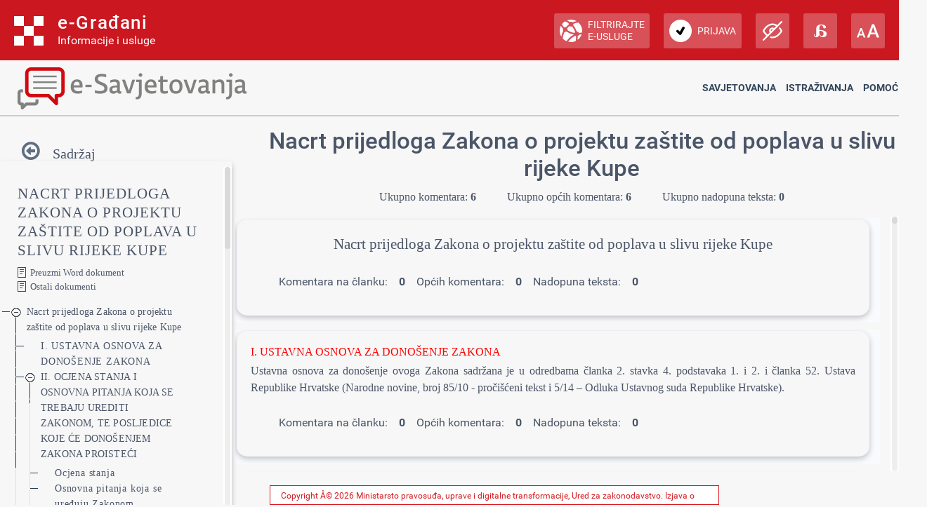

--- FILE ---
content_type: application/javascript
request_url: https://esavjetovanja.gov.hr/Scripts/app/common/angular-table.js
body_size: 16623
content:
// author:   Samuel Mueller 
// version:  0.0.7 
// license:  MIT 
// homepage: http://github.com/ssmm/angular-table 
(function () {
    angular.module("angular-table", []);

    angular.module("angular-table").directive("atTable", [
      "metaCollector", "setupFactory", function (metaCollector, setupFactory) {
          var constructHeader, normalizeInput, validateInput;

          constructHeader = function (customHeaderMarkup, bodyDefinitions) {
              var attribute, icon, td, th, title, tr, _i, _j, _len, _len1, _ref;

              tr = angular.element("<tr></tr>");
              for (_i = 0, _len = bodyDefinitions.length; _i < _len; _i++) {
                  td = bodyDefinitions[_i];
                  th = angular.element("<th style='cursor: pointer;'></th>");
                  if (customHeaderMarkup[td.attribute]) {
                      _ref = customHeaderMarkup[td.attribute].attributes;
                      for (_j = 0, _len1 = _ref.length; _j < _len1; _j++) {
                          attribute = _ref[_j];
                          th.attr("" + attribute.name, "" + attribute.value);
                      }
                      title = customHeaderMarkup[td.attribute].content;
                  } else {
                      title = td.title;
                  }
                  th.html("" + title);
                  if (td.sortable) {
                      th.attr("ng-click", "predicate = '" + td.attribute + "'; descending = !descending;");
                      icon = angular.element("<i style='margin-left: 10px;'></i>");
                      icon.attr("ng-class", "getSortIcon('" + td.attribute + "')");
                      th.append(icon);
                  }
                  th.attr("width", td.width);
                  tr.append(th);
              }
              return tr;
          };
          validateInput = function (attributes) {
              if (attributes.pagination && attributes.list) {
                  throw "You can not specify a list if you have specified a pagination. The list defined for the pagnination will automatically be used.";
              }
              if (!attributes.pagination && !attributes.list) {
                  throw "Either a list or pagination must be specified.";
              }
          };
          normalizeInput = function (attributes) {
              if (attributes.atPagination) {
                  attributes.pagination = attributes.atPagination;
                  return attributes.atPagination = null;
              }
          };
          return {
              restrict: "AC",
              scope: true,
              compile: function (element, attributes, transclude) {
                  var bodyDefinition, customHeaderMarkup, setup, tbody, thead, tr;

                  normalizeInput(attributes);
                  validateInput(attributes);
                  thead = element.find("thead");
                  tbody = element.find("tbody");
                  bodyDefinition = metaCollector.collectBodyDefinition(tbody);
                  //if (thead[0]) {
                  //    customHeaderMarkup = metaCollector.collectCustomHeaderMarkup(thead);
                  //    tr = thead.find("tr");
                  //    tr.remove();
                  //    thead.append(constructHeader(customHeaderMarkup, bodyDefinition.tds));
                  //}
                  setup = setupFactory(attributes);
                  setup.compile(element, attributes, transclude);
                  return {
                      post: function ($scope, $element, $attributes) {
                          if (bodyDefinition.initialSorting) {
                              $scope.predicate = bodyDefinition.initialSorting.predicate;
                              $scope.descending = bodyDefinition.initialSorting.direction === "desc";
                          }
                          $scope.getSortIcon = function (predicate) {
                              if (predicate !== $scope.predicate) {
                                  return "icon-minus";
                              }
                              if ($scope.descending) {
                                  return "icon-chevron-down";
                              } else {
                                  return "icon-chevron-up";
                              }
                          };
                          return setup.link($scope, $element, $attributes);
                      }
                  };
              }
          };
      }
    ]);

    angular.module("angular-table").directive("atImplicit", [
      function () {
          return {
              restrict: "AC",
              compile: function (element, attributes, transclude) {
                  var attribute;

                  attribute = element.attr("attribute");
                  if (!attribute) {
                      throw "at-implicit specified without attribute: " + (element.html());
                  }
                  return element.append("{{item." + attribute + "}}");
              }
          };
      }
    ]);

    angular.module("angular-table").directive("atPagination", [
      function () {
          return {
              replace: true,
              restrict: "E",
              template: "<div class='red-pagination'>" +         
                  "<div class='btnp btnp-left' ng-click='goToPage(currentPage - 1)'></div>" +
                  "<div class='btnp btnp-num' ng-class='{selected: currentPage == page}' ng-repeat='page in pages' ng-click='goToPage(page)'>{{page + 1}}</div>" + 
                  "<div class='btnp btnp-right' ng-click='goToPage(currentPage + 1); normalize()'></div>" +
                  +"</div>",
              scope: {
                  itemsPerPage: "@",
                  instance: "=",
                  list: "="
              },
              link: function ($scope, $element, $attributes) {
                  var normalizePage, update;

                  $scope.instance = $scope;
                  $scope.currentPage = 0;
                  normalizePage = function (page) {
                      page = Math.max(0, page);
                      page = Math.min($scope.numberOfPages - 1, page);
                      return page;
                  };
                  update = function (reset) {
                      var x;

                      $scope.currentPage = 0;
                      if ($scope.list) {
                          if ($scope.list.length > 0) {
                              $scope.numberOfPages = Math.ceil($scope.list.length / $scope.itemsPerPage);
                              return $scope.pages = (function () {
                                  var _i, _ref, _results;

                                  _results = [];
                                  for (x = _i = 0, _ref = $scope.numberOfPages - 1; 0 <= _ref ? _i <= _ref : _i >= _ref; x = 0 <= _ref ? ++_i : --_i) {
                                      _results.push(x);
                                  }
                                  return _results;
                              })();
                          } else {
                              $scope.numberOfPages = 1;
                              return $scope.pages = [0];
                          }
                      }
                  };
                  $scope.fromPage = function () {
                      if ($scope.list) {
                          return $scope.itemsPerPage * $scope.currentPage - $scope.list.length;
                      }
                  };
                  $scope.getFillerArray = function () {
                      var fillerLength, itemCountOnLastPage, x, _i, _ref, _ref1, _results;

                      if ($scope.currentPage === $scope.numberOfPages - 1) {
                          itemCountOnLastPage = $scope.list.length % $scope.itemsPerPage;
                          if (itemCountOnLastPage !== 0 || $scope.list.length === 0) {
                              fillerLength = $scope.itemsPerPage - itemCountOnLastPage - 1;
                              _results = [];
                              for (x = _i = _ref = $scope.list.length, _ref1 = $scope.list.length + fillerLength; _ref <= _ref1 ? _i <= _ref1 : _i >= _ref1; x = _ref <= _ref1 ? ++_i : --_i) {
                                  _results.push(x);
                              }
                              return _results;
                          } else {
                              return [];
                          }
                      }
                  };
                  $scope.goToPage = function (page) {
                      return $scope.currentPage = normalizePage(page);
                  };
                  update();
                  $scope.$watch("itemsPerPage", function () {
                      return update();
                  });
                  return $scope.$watch("list.length", function () {
                      return update();
                  });
              }
          };
      }
    ]);

    angular.module("angular-table").service("metaCollector", [
      function () {
          var capitaliseFirstLetter, extractWidth, getInitialSortDirection, isSortable;

          capitaliseFirstLetter = function (string) {
              if (string) {
                  return string.charAt(0).toUpperCase() + string.slice(1);
              } else {
                  return "";
              }
          };
          extractWidth = function (classes) {
              var width;

              width = /([0-9]+px)/i.exec(classes);
              if (width) {
                  return width[0];
              } else {
                  return "";
              }
          };
          isSortable = function (classes) {
              var sortable;

              sortable = /(sortable)/i.exec(classes);
              if (sortable) {
                  return true;
              } else {
                  return false;
              }
          };
          getInitialSortDirection = function (td) {
              var initialSorting;

              initialSorting = td.attr("initial-sorting");
              if (initialSorting) {
                  if (initialSorting === "asc" || initialSorting === "desc") {
                      return initialSorting;
                  }
                  throw "Invalid value for initial-sorting: " + initialSorting + ". Allowed values are 'asc' or 'desc'.";
              }
              return void 0;
          };
          return {
              collectCustomHeaderMarkup: function (thead) {
                  var customHeaderMarkup, customHeaderMarkups, th, tr, _i, _len, _ref;

                  customHeaderMarkups = {};
                  tr = thead.find("tr");
                  _ref = tr.find("th");
                  for (_i = 0, _len = _ref.length; _i < _len; _i++) {
                      th = _ref[_i];
                      th = angular.element(th);
                      customHeaderMarkup = customHeaderMarkups[th.attr("attribute")] = {};
                      customHeaderMarkup.content = th.html();
                      customHeaderMarkup.attributes = th[0].attributes;
                  }
                  return customHeaderMarkups;
              },
              collectBodyDefinition: function (tbody) {
                  var attribute, bodyDefinition, initialSortDirection, sortable, td, title, width, _i, _len, _ref;

                  bodyDefinition = {};
                  bodyDefinition.tds = [];
                  bodyDefinition.initialSorting = void 0;
                  _ref = tbody.find("td");
                  for (_i = 0, _len = _ref.length; _i < _len; _i++) {
                      td = _ref[_i];
                      td = angular.element(td);
                      attribute = td.attr("attribute");
                      title = td.attr("title") || capitaliseFirstLetter(td.attr("attribute"));
                      sortable = td[0].attributes.sortable || isSortable(td.attr("class"));
                      width = extractWidth(td.attr("class"));
                      bodyDefinition.tds.push({
                          attribute: attribute,
                          title: title,
                          sortable: sortable,
                          width: width
                      });
                      initialSortDirection = getInitialSortDirection(td);
                      if (initialSortDirection) {
                          if (!attribute) {
                              throw "initial-sorting specified without attribute.";
                          }
                          bodyDefinition.initialSorting = {};
                          bodyDefinition.initialSorting.direction = initialSortDirection;
                          bodyDefinition.initialSorting.predicate = attribute;
                      }
                  }
                  return bodyDefinition;
              }
          };
      }
    ]);

    angular.module("angular-table").factory("setupFactory", [
      function () {
          var PaginationSetup, StandardSetup, limitToExpression, orderByExpression, setupTr;

          orderByExpression = "| orderBy:predicate:descending";
          limitToExpression = "| limitTo:fromPage() | limitTo:toPage()";
          setupTr = function (element, repeatString) {
              var tbody, tr;

              tbody = element.find("tbody");
              tr = tbody.find("tr");
              tr.attr("ng-repeat", repeatString);
              return tbody;
          };
          StandardSetup = function (attributes) {
              var repeatString;

              repeatString = "item in " + attributes.list + " " + orderByExpression;
              this.compile = function (element, attributes, transclude) {
                  return setupTr(element, repeatString);
              };
              this.link = function () { };
          };
          PaginationSetup = function (attributes) {
              var paginationName, repeatString, sortContext;

              sortContext = attributes.sortContext || "global";
              paginationName = attributes.pagination;
              if (sortContext === "global") {
                  repeatString = "item in " + paginationName + ".list " + orderByExpression + " " + limitToExpression;
              } else if (sortContext === "page") {
                  repeatString = "item in " + paginationName + ".list " + limitToExpression + " " + orderByExpression + " ";
              } else {
                  throw "Invalid sort-context: " + sortContext + ".";
              }
              this.compile = function (element, attributes, transclude) {
                  var fillerTr, tbody, td, tdString, tds, _i, _len;

                  tbody = setupTr(element, repeatString);
                  if (typeof attributes.fillLastPage !== "undefined") {
                      tds = element.find("td");
                      tdString = "";
                      for (_i = 0, _len = tds.length; _i < _len; _i++) {
                          td = tds[_i];
                          tdString += "<td>&nbsp;</td>";
                      }
                      fillerTr = angular.element("<tr>" + tdString + "</tr>");
                      fillerTr.attr("ng-repeat", "item in " + paginationName + ".getFillerArray() ");
                      return tbody.append(fillerTr);
                  }
              };
              this.link = function ($scope, $element, $attributes) {
                  $scope.fromPage = function () {
                      if ($scope[paginationName]) {
                          return $scope[paginationName].fromPage();
                      }
                  };
                  return $scope.toPage = function () {
                      if ($scope[paginationName]) {
                          return $scope[paginationName].itemsPerPage;
                      }
                  };
              };
          };
          return function (attributes) {
              if (attributes.list) {
                  return new StandardSetup(attributes);
              }
              if (attributes.pagination) {
                  return new PaginationSetup(attributes);
              }
          };
      }
    ]);

}).call(this);


--- FILE ---
content_type: application/javascript
request_url: https://esavjetovanja.gov.hr/Scripts/app/common/pagination.js
body_size: 7487
content:
angular.module('ui.bootstrap.pagination', [])

.controller('PaginationController', ['$scope', '$attrs', '$parse', function ($scope, $attrs, $parse) {
  var self = this,
      ngModelCtrl = { $setViewValue: angular.noop }, // nullModelCtrl
      setNumPages = $attrs.numPages ? $parse($attrs.numPages).assign : angular.noop;

  this.init = function(ngModelCtrl_, config) {
    ngModelCtrl = ngModelCtrl_;
    this.config = config;

    ngModelCtrl.$render = function() {
      self.render();
    };

    if ($attrs.itemsPerPage) {
      $scope.$parent.$watch($parse($attrs.itemsPerPage), function(value) {
        self.itemsPerPage = parseInt(value, 10);
        $scope.totalPages = self.calculateTotalPages();
      });
    } else {
      this.itemsPerPage = config.itemsPerPage;
    }
  };

  this.calculateTotalPages = function() {
    var totalPages = this.itemsPerPage < 1 ? 1 : Math.ceil($scope.totalItems / this.itemsPerPage);
    return Math.max(totalPages || 0, 1);
  };

  this.render = function() {
    $scope.page = parseInt(ngModelCtrl.$viewValue, 10) || 1;
  };

  $scope.selectPage = function(page) {
    if ( $scope.page !== page && page > 0 && page <= $scope.totalPages) {
      ngModelCtrl.$setViewValue(page);
      ngModelCtrl.$render();
    }
  };

  $scope.getText = function( key ) {
    return $scope[key + 'Text'] || self.config[key + 'Text'];
  };
  $scope.noPrevious = function() {
    return $scope.page === 1;
  };
  $scope.noNext = function() {
    return $scope.page === $scope.totalPages;
  };

  $scope.$watch('totalItems', function() {
    $scope.totalPages = self.calculateTotalPages();
  });

  $scope.$watch('totalPages', function(value) {
    setNumPages($scope.$parent, value); // Readonly variable

    if ( $scope.page > value ) {
      $scope.selectPage(value);
    } else {
      ngModelCtrl.$render();
    }
  });
}])

.constant('paginationConfig', {
  itemsPerPage: 10,
  boundaryLinks: false,
  directionLinks: true,
  firstText: 'First',
  previousText: '«',
  nextText: '»',
  lastText: 'Last',
  rotate: true
})

.directive('pagination', ['$parse', 'paginationConfig', function($parse, paginationConfig) {
  return {
    restrict: 'EA',
    scope: {
      totalItems: '=',
      firstText: '@',
      previousText: '@',
      nextText: '@',
      lastText: '@'
    },
    require: ['pagination', '?ngModel'],
    controller: 'PaginationController',
      //templateUrl: 'template/pagination/pagination.html',
    template: '<div class="red-pagination">' +
      '<div ng-if="boundaryLinks" ng-class="{disabled: noPrevious()}" class="btn btn-left" ng-click="selectPage(1)"></div>' +
      '<div ng-if="directionLinks" ng-class="{disabled: noPrevious()}" class="btnp btnp-left" ng-click="selectPage(page-1)"></div>' +
      '<div ng-repeat="page in pages track by $index" class="btnp btnp-num" ng-class="{selected: page.active}" ng-click="selectPage(page.number)">{{page.text}}</div>' +
      '<div ng-if="directionLinks" ng-class="{disabled: noPrevious()}" class="btnp btnp-right" ng-click="selectPage(totalPages-1)"></div>' +
      '<div ng-if="boundaryLinks" ng-class="{disabled: noPrevious()}" class="btn btn-right" ng-click="selectPage(totalPages)"></div>' +
      '<div class="clearfix"></div>'+
    '</div>',
    replace: true,
    link: function(scope, element, attrs, ctrls) {
      var paginationCtrl = ctrls[0], ngModelCtrl = ctrls[1];

      if (!ngModelCtrl) {
         return; // do nothing if no ng-model
      }

      // Setup configuration parameters
      var maxSize = angular.isDefined(attrs.maxSize) ? scope.$parent.$eval(attrs.maxSize) : paginationConfig.maxSize,
          rotate = angular.isDefined(attrs.rotate) ? scope.$parent.$eval(attrs.rotate) : paginationConfig.rotate;
      scope.boundaryLinks = angular.isDefined(attrs.boundaryLinks) ? scope.$parent.$eval(attrs.boundaryLinks) : paginationConfig.boundaryLinks;
      scope.directionLinks = angular.isDefined(attrs.directionLinks) ? scope.$parent.$eval(attrs.directionLinks) : paginationConfig.directionLinks;

      paginationCtrl.init(ngModelCtrl, paginationConfig);

      if (attrs.maxSize) {
        scope.$parent.$watch($parse(attrs.maxSize), function(value) {
          maxSize = parseInt(value, 10);
          paginationCtrl.render();
        });
      }

      // Create page object used in template
      function makePage(number, text, isActive) {
        return {
          number: number,
          text: text,
          active: isActive
        };
      }

      function getPages(currentPage, totalPages) {
        var pages = [];

        // Default page limits
        var startPage = 1, endPage = totalPages;
        var isMaxSized = ( angular.isDefined(maxSize) && maxSize < totalPages );

        // recompute if maxSize
        if ( isMaxSized ) {
          if ( rotate ) {
            // Current page is displayed in the middle of the visible ones
            startPage = Math.max(currentPage - Math.floor(maxSize/2), 1);
            endPage   = startPage + maxSize - 1;

            // Adjust if limit is exceeded
            if (endPage > totalPages) {
              endPage   = totalPages;
              startPage = endPage - maxSize + 1;
            }
          } else {
            // Visible pages are paginated with maxSize
            startPage = ((Math.ceil(currentPage / maxSize) - 1) * maxSize) + 1;

            // Adjust last page if limit is exceeded
            endPage = Math.min(startPage + maxSize - 1, totalPages);
          }
        }

        // Add page number links
        for (var number = startPage; number <= endPage; number++) {
          var page = makePage(number, number, number === currentPage);
          pages.push(page);
        }

        // Add links to move between page sets
        if ( isMaxSized && ! rotate ) {
          if ( startPage > 1 ) {
            var previousPageSet = makePage(startPage - 1, '...', false);
            pages.unshift(previousPageSet);
          }

          if ( endPage < totalPages ) {
            var nextPageSet = makePage(endPage + 1, '...', false);
            pages.push(nextPageSet);
          }
        }

        return pages;
      }

      var originalRender = paginationCtrl.render;
      paginationCtrl.render = function() {
        originalRender();
        if (scope.page > 0 && scope.page <= scope.totalPages) {
          scope.pages = getPages(scope.page, scope.totalPages);
        }
      };
    }
  };
}])

.constant('pagerConfig', {
  itemsPerPage: 10,
  previousText: '« Previous',
  nextText: 'Next »',
  align: true
})

.directive('pager', ['pagerConfig', function(pagerConfig) {
  return {
    restrict: 'EA',
    scope: {
      totalItems: '=',
      previousText: '@',
      nextText: '@'
    },
    require: ['pager', '?ngModel'],
    controller: 'PaginationController',
    templateUrl: 'template/pagination/pager.html',
    replace: true,
    link: function(scope, element, attrs, ctrls) {
      var paginationCtrl = ctrls[0], ngModelCtrl = ctrls[1];

      if (!ngModelCtrl) {
         return; // do nothing if no ng-model
      }

      scope.align = angular.isDefined(attrs.align) ? scope.$parent.$eval(attrs.align) : pagerConfig.align;
      paginationCtrl.init(ngModelCtrl, pagerConfig);
    }
  };
}]);


--- FILE ---
content_type: application/javascript
request_url: https://esavjetovanja.gov.hr/Scripts/fb57899f/app.js?v=rvnq/o5StH
body_size: 2196
content:
'use strict';

var userChooser = angular.module('userChooser', ['userChooserServices']);
var econMainScreen = angular.module('econMainScreen', ['econMainScreenServices']);
var app = angular.module('eTools'
	, ['commonDirectives'
		, 'commonFilters'
		, 'ui.bootstrap.pagination'
		, 'angular-table'
		, 'userChooser'
		, 'econMainScreen'
		, 'fundoo.services'
		//, 'ngAnimate'
	]);

function qs(key) {
	key = key.replace(/[*+?^$.\[\]{}()|\\\/]/g, "\\$&"); // escape RegEx meta chars
	var match = location.search.match(new RegExp("[?&]" + key + "=([^&]+)(&|$)"));
	return match && decodeURIComponent(match[1].replace(/\+/g, " "));
}

function handleResponseMessage(data) {
	angular.forEach(data.Notification.Errors, function (value, key) {
		$(".dr-notification-wrapper").bind("append", TimeoutMe());
		$(".dr-notification-wrapper").append('<div class="notification notification-error"><a class="close notification-close" onload="TimeoutMe()" onclick="$(this).parent().remove()">x</a><div class="notification-center">' + value.Message + '</div ></div > ');
	});
	angular.forEach(data.Notification.Warnings, function (value, key) {
		$(".dr-notification-wrapper").bind("append", TimeoutMe());
		$(".dr-notification-wrapper").append('<div class="notification notification-warning"><a class="close notification-close" onload="TimeoutMe()" onclick="$(this).parent().remove()">x</a><div class="notification-center">' + value + '</div ></div > ');
	});
	angular.forEach(data.Notification.Messages, function (value, key) {
		$(".dr-notification-wrapper").bind("append", TimeoutMe());
		$(".dr-notification-wrapper").append('<div class="notification notification-message"><a class="close notification-close" onload="TimeoutMe()" onclick="$(this).parent().remove()">x</a><div class="notification-center">' + value + '</div ></div > ');
	});
}

app.config(['$httpProvider', function ($httpProvider) {
	var token = $("[name='__RequestVerificationToken']");
	if (token != null)
		$httpProvider.defaults.headers.common.__RequestVerificationToken = token.val();
}]);

function TimeoutMe() {
	setInterval(function () {
		$(".notification").remove();
	}, 10000);
}
